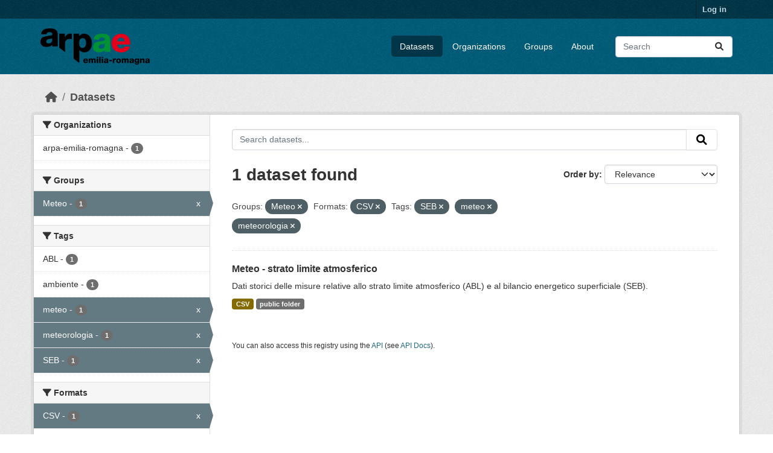

--- FILE ---
content_type: text/html; charset=utf-8
request_url: https://dati.arpae.it/dataset?groups=meteo&res_format=CSV&tags=SEB&tags=meteo&tags=meteorologia
body_size: 5286
content:
<!DOCTYPE html>
<!--[if IE 9]> <html lang="en" class="ie9"> <![endif]-->
<!--[if gt IE 8]><!--> <html lang="en"  > <!--<![endif]-->
  <head>
    <meta charset="utf-8" />
      <meta name="csrf_field_name" content="_csrf_token" />
      <meta name="_csrf_token" content="ImVlNDM5ZjM1NjgyZGVhM2I4MTYwZDgxM2RmNWMxZmRmMjM4MjNkZDEi.aXRNQA._0sF4juVCm56NJC6OEa7fhRrEBQ" />

      <meta name="generator" content="ckan 2.10.8" />
      <meta name="viewport" content="width=device-width, initial-scale=1.0">
    <title>Dataset - Dati Arpae</title>

    
    
    <link rel="shortcut icon" href="https://www.arpae.it/favicon.ico" />
    
    
        <link rel="alternate" type="text/n3" href="https://dati.arpae.it/dcat/catalog/n3"/>
        <link rel="alternate" type="text/turtle" href="https://dati.arpae.it/dcat/catalog/ttl"/>
        <link rel="alternate" type="application/rdf+xml" href="https://dati.arpae.it/dcat/catalog/xml"/>
        <link rel="alternate" type="application/ld+json" href="https://dati.arpae.it/dcat/catalog/jsonld"/>
    

      
      
      
    

    
      
      
    

    
    <link href="/webassets/base/f7794699_main.css" rel="stylesheet"/><style>
        section.featured.media-overlay.hidden-xs { display: none }
      </style>
    
  </head>

  
  <body data-site-root="https://dati.arpae.it/" data-locale-root="https://dati.arpae.it/" >

    
    <div class="visually-hidden-focusable"><a href="#content">Skip to main content</a></div>
  

  
    

 
<div class="account-masthead">
  <div class="container">
     
    <nav class="account not-authed" aria-label="Account">
      <ul class="list-unstyled">
        
<li><a href="/user/login">Log in</a></li>

      </ul>
    </nav>
     
  </div>
</div>

<header class="masthead">
  <div class="container">
      
    <nav class="navbar navbar-expand-lg navbar-light">
      <hgroup class="header-image navbar-left">

      
      
      <a class="logo" href="/">
        <img src="https://apps.arpae.it/libs/arpae-logo/arpae.png" alt="Dati Arpae"
          title="Dati Arpae" />
      </a>
      
      

       </hgroup>
      <button class="navbar-toggler" type="button" data-bs-toggle="collapse" data-bs-target="#main-navigation-toggle"
        aria-controls="main-navigation-toggle" aria-expanded="false" aria-label="Toggle navigation">
        <span class="fa fa-bars text-white"></span>
      </button>

      <div class="main-navbar collapse navbar-collapse" id="main-navigation-toggle">
        <ul class="navbar-nav ms-auto mb-2 mb-lg-0">
          
            
              
              

		          <li class="active"><a href="/dataset/">Datasets</a></li><li><a href="/organization/">Organizations</a></li><li><a href="/group/">Groups</a></li><li><a href="/about">About</a></li>
	          
          </ul>

      
      
          <form class="d-flex site-search" action="/dataset/" method="get">
              <label class="d-none" for="field-sitewide-search">Search Datasets...</label>
              <input id="field-sitewide-search" class="form-control me-2"  type="text" name="q" placeholder="Search" aria-label="Search datasets..."/>
              <button class="btn" type="submit" aria-label="Submit"><i class="fa fa-search"></i></button>
          </form>
      
      </div>
    </nav>
  </div>
</header>

  
    <div class="main">
      <div id="content" class="container">
        
          
            <div class="flash-messages">
              
                
              
            </div>
          

          
            <div class="toolbar" role="navigation" aria-label="Breadcrumb">
              
                
                  <ol class="breadcrumb">
                    
<li class="home"><a href="/" aria-label="Home"><i class="fa fa-home"></i><span> Home</span></a></li>
                    
  <li class="active"><a href="/dataset/">Datasets</a></li>

                  </ol>
                
              
            </div>
          

          <div class="row wrapper">
            
            
            

            
              <aside class="secondary col-md-3">
                
                
  <div class="filters">
    <div>
      
        

    
    
	
	    
		<section class="module module-narrow module-shallow">
		    
			<h2 class="module-heading">
			    <i class="fa fa-filter"></i>
			    Organizations
			</h2>
		    
		    
			
			    
				<nav aria-label="Organizations">
				    <ul class="list-unstyled nav nav-simple nav-facet">
					
					    
					    
					    
					    
					    <li class="nav-item ">
						<a href="/dataset/?groups=meteo&amp;res_format=CSV&amp;tags=SEB&amp;tags=meteo&amp;tags=meteorologia&amp;organization=arpa-emilia-romagna" title="">
						    <span class="item-label">arpa-emilia-romagna</span>
						    <span class="hidden separator"> - </span>
						    <span class="item-count badge">1</span>
							
						</a>
					    </li>
					
				    </ul>
				</nav>

				<p class="module-footer">
				    
					
				    
				</p>
			    
			
		    
		</section>
	    
	
    

      
        

    
    
	
	    
		<section class="module module-narrow module-shallow">
		    
			<h2 class="module-heading">
			    <i class="fa fa-filter"></i>
			    Groups
			</h2>
		    
		    
			
			    
				<nav aria-label="Groups">
				    <ul class="list-unstyled nav nav-simple nav-facet">
					
					    
					    
					    
					    
					    <li class="nav-item  active">
						<a href="/dataset/?res_format=CSV&amp;tags=SEB&amp;tags=meteo&amp;tags=meteorologia" title="">
						    <span class="item-label">Meteo</span>
						    <span class="hidden separator"> - </span>
						    <span class="item-count badge">1</span>
							<span class="facet-close">x</span>
						</a>
					    </li>
					
				    </ul>
				</nav>

				<p class="module-footer">
				    
					
				    
				</p>
			    
			
		    
		</section>
	    
	
    

      
        

    
    
	
	    
		<section class="module module-narrow module-shallow">
		    
			<h2 class="module-heading">
			    <i class="fa fa-filter"></i>
			    Tags
			</h2>
		    
		    
			
			    
				<nav aria-label="Tags">
				    <ul class="list-unstyled nav nav-simple nav-facet">
					
					    
					    
					    
					    
					    <li class="nav-item ">
						<a href="/dataset/?groups=meteo&amp;res_format=CSV&amp;tags=SEB&amp;tags=meteo&amp;tags=meteorologia&amp;tags=ABL" title="">
						    <span class="item-label">ABL</span>
						    <span class="hidden separator"> - </span>
						    <span class="item-count badge">1</span>
							
						</a>
					    </li>
					
					    
					    
					    
					    
					    <li class="nav-item ">
						<a href="/dataset/?groups=meteo&amp;res_format=CSV&amp;tags=SEB&amp;tags=meteo&amp;tags=meteorologia&amp;tags=ambiente" title="">
						    <span class="item-label">ambiente</span>
						    <span class="hidden separator"> - </span>
						    <span class="item-count badge">1</span>
							
						</a>
					    </li>
					
					    
					    
					    
					    
					    <li class="nav-item  active">
						<a href="/dataset/?groups=meteo&amp;res_format=CSV&amp;tags=SEB&amp;tags=meteorologia" title="">
						    <span class="item-label">meteo</span>
						    <span class="hidden separator"> - </span>
						    <span class="item-count badge">1</span>
							<span class="facet-close">x</span>
						</a>
					    </li>
					
					    
					    
					    
					    
					    <li class="nav-item  active">
						<a href="/dataset/?groups=meteo&amp;res_format=CSV&amp;tags=SEB&amp;tags=meteo" title="">
						    <span class="item-label">meteorologia</span>
						    <span class="hidden separator"> - </span>
						    <span class="item-count badge">1</span>
							<span class="facet-close">x</span>
						</a>
					    </li>
					
					    
					    
					    
					    
					    <li class="nav-item  active">
						<a href="/dataset/?groups=meteo&amp;res_format=CSV&amp;tags=meteo&amp;tags=meteorologia" title="">
						    <span class="item-label">SEB</span>
						    <span class="hidden separator"> - </span>
						    <span class="item-count badge">1</span>
							<span class="facet-close">x</span>
						</a>
					    </li>
					
				    </ul>
				</nav>

				<p class="module-footer">
				    
					
				    
				</p>
			    
			
		    
		</section>
	    
	
    

      
        

    
    
	
	    
		<section class="module module-narrow module-shallow">
		    
			<h2 class="module-heading">
			    <i class="fa fa-filter"></i>
			    Formats
			</h2>
		    
		    
			
			    
				<nav aria-label="Formats">
				    <ul class="list-unstyled nav nav-simple nav-facet">
					
					    
					    
					    
					    
					    <li class="nav-item  active">
						<a href="/dataset/?groups=meteo&amp;tags=SEB&amp;tags=meteo&amp;tags=meteorologia" title="">
						    <span class="item-label">CSV</span>
						    <span class="hidden separator"> - </span>
						    <span class="item-count badge">1</span>
							<span class="facet-close">x</span>
						</a>
					    </li>
					
					    
					    
					    
					    
					    <li class="nav-item ">
						<a href="/dataset/?groups=meteo&amp;res_format=CSV&amp;tags=SEB&amp;tags=meteo&amp;tags=meteorologia&amp;res_format=public+folder" title="">
						    <span class="item-label">public folder</span>
						    <span class="hidden separator"> - </span>
						    <span class="item-count badge">1</span>
							
						</a>
					    </li>
					
				    </ul>
				</nav>

				<p class="module-footer">
				    
					
				    
				</p>
			    
			
		    
		</section>
	    
	
    

      
        

    
    
	
	    
		<section class="module module-narrow module-shallow">
		    
			<h2 class="module-heading">
			    <i class="fa fa-filter"></i>
			    Licenses
			</h2>
		    
		    
			
			    
				<nav aria-label="Licenses">
				    <ul class="list-unstyled nav nav-simple nav-facet">
					
					    
					    
					    
					    
					    <li class="nav-item ">
						<a href="/dataset/?groups=meteo&amp;res_format=CSV&amp;tags=SEB&amp;tags=meteo&amp;tags=meteorologia&amp;license_id=cc-by-sa" title="Creative Commons Attribution Share-Alike">
						    <span class="item-label">Creative Commons...</span>
						    <span class="hidden separator"> - </span>
						    <span class="item-count badge">1</span>
							
						</a>
					    </li>
					
				    </ul>
				</nav>

				<p class="module-footer">
				    
					
				    
				</p>
			    
			
		    
		</section>
	    
	
    

      
    </div>
    <a class="close no-text hide-filters"><i class="fa fa-times-circle"></i><span class="text">close</span></a>
  </div>

              </aside>
            

            
              <div class="primary col-md-9 col-xs-12" role="main">
                
                
  <section class="module">
    <div class="module-content">
      
        
      
      
        
        
        







<form id="dataset-search-form" class="search-form" method="get" data-module="select-switch">

  
    <div class="input-group search-input-group">
      <input aria-label="Search datasets..." id="field-giant-search" type="text" class="form-control input-lg" name="q" value="" autocomplete="off" placeholder="Search datasets...">
      
      <button class="btn btn-default btn-lg" type="submit" value="search" aria-label="Submit">
        <i class="fa fa-search"></i>
      </button>
      
    </div>
  

  
    <span>






<input type="hidden" name="groups" value="meteo" />





<input type="hidden" name="res_format" value="CSV" />





<input type="hidden" name="tags" value="SEB" />





<input type="hidden" name="tags" value="meteo" />





<input type="hidden" name="tags" value="meteorologia" />



</span>
  

  
    
      <div class="form-group control-order-by">
        <label for="field-order-by">Order by</label>
        <select id="field-order-by" name="sort" class="form-control form-select">
          
            
              <option value="score desc, metadata_modified desc" selected="selected">Relevance</option>
            
          
            
              <option value="title_string asc">Name Ascending</option>
            
          
            
              <option value="title_string desc">Name Descending</option>
            
          
            
              <option value="metadata_modified desc">Last Modified</option>
            
          
            
          
        </select>
        
        <button class="btn btn-default js-hide" type="submit">Go</button>
        
      </div>
    
  

  
    
      <h1>

  
  
  
  

1 dataset found</h1>
    
  

  
    
      <p class="filter-list">
        
          
          <span class="facet">Groups:</span>
          
            <span class="filtered pill">Meteo
              <a href="/dataset/?res_format=CSV&amp;tags=SEB&amp;tags=meteo&amp;tags=meteorologia" class="remove" title="Remove"><i class="fa fa-times"></i></a>
            </span>
          
        
          
          <span class="facet">Formats:</span>
          
            <span class="filtered pill">CSV
              <a href="/dataset/?groups=meteo&amp;tags=SEB&amp;tags=meteo&amp;tags=meteorologia" class="remove" title="Remove"><i class="fa fa-times"></i></a>
            </span>
          
        
          
          <span class="facet">Tags:</span>
          
            <span class="filtered pill">SEB
              <a href="/dataset/?groups=meteo&amp;res_format=CSV&amp;tags=meteo&amp;tags=meteorologia" class="remove" title="Remove"><i class="fa fa-times"></i></a>
            </span>
          
            <span class="filtered pill">meteo
              <a href="/dataset/?groups=meteo&amp;res_format=CSV&amp;tags=SEB&amp;tags=meteorologia" class="remove" title="Remove"><i class="fa fa-times"></i></a>
            </span>
          
            <span class="filtered pill">meteorologia
              <a href="/dataset/?groups=meteo&amp;res_format=CSV&amp;tags=SEB&amp;tags=meteo" class="remove" title="Remove"><i class="fa fa-times"></i></a>
            </span>
          
        
      </p>
      <a class="show-filters btn btn-default">Filter Results</a>
    
  

</form>




      
      
        

  
    <ul class="dataset-list list-unstyled">
    	
	      
	        




  <li class="dataset-item">
    
      <div class="dataset-content">
        
          <h2 class="dataset-heading">
            
              
            
            
    <a href="/dataset/meteo-strato-limite-atmosferico" title="Meteo - strato limite atmosferico">
      Meteo - strato limite atmosferico
    </a>
            
            
              
              
            
          </h2>
        
        
          
            <div>Dati storici delle misure relative allo strato limite atmosferico (ABL) e al bilancio energetico superficiale (SEB).</div>
          
        
      </div>
      
        
          
            <ul class="dataset-resources list-unstyled">
              
                
                <li>
                  <a href="/dataset/meteo-strato-limite-atmosferico" class="badge badge-default" data-format="csv">CSV</a>
                </li>
                
                <li>
                  <a href="/dataset/meteo-strato-limite-atmosferico" class="badge badge-default" data-format="public folder">public folder</a>
                </li>
                
              
            </ul>
          
        
      
    
  </li>

	      
	    
    </ul>
  

      
    </div>

    
      
    
  </section>

  
    <section class="module">
      <div class="module-content">
        
          <small>
            
            
            
          You can also access this registry using the <a href="/api/3">API</a> (see <a href="https://docs.ckan.org/en/2.10/api/">API Docs</a>).
          </small>
        
      </div>
    </section>
  

              </div>
            
          </div>
        
      </div>
    </div>
  
    <footer class="site-footer">
  <div class="container">
    
    <div class="row">
      <div class="col-md-8 footer-links">
        
          <ul class="list-unstyled">
            
              <li><a href="/about">About Dati Arpae</a></li>
            
          </ul>
          <ul class="list-unstyled">
            
              
              <li><a href="https://docs.ckan.org/en/2.10/api/">CKAN API</a></li>
              <li><a href="https://www.ckan.org/">CKAN Association</a></li>
              <li><a href="https://www.opendefinition.org/od/"><img src="/base/images/od_80x15_blue.png" alt="Open Data"></a></li>
            
          </ul>
        
      </div>
      <div class="col-md-4 attribution">
        
          <p><strong>Powered by</strong> <a class="hide-text ckan-footer-logo" href="http://ckan.org">CKAN</a></p>
        
        
          
<form class="lang-select" action="/util/redirect" data-module="select-switch" method="POST">
  
<input type="hidden" name="_csrf_token" value="ImVlNDM5ZjM1NjgyZGVhM2I4MTYwZDgxM2RmNWMxZmRmMjM4MjNkZDEi.aXRNQA._0sF4juVCm56NJC6OEa7fhRrEBQ"/> 
  <div class="form-group">
    <label for="field-lang-select">Language</label>
    <select id="field-lang-select" name="url" data-module="autocomplete" data-module-dropdown-class="lang-dropdown" data-module-container-class="lang-container">
      
        <option value="/en/dataset?groups=meteo&amp;res_format=CSV&amp;tags=SEB&amp;tags=meteo&amp;tags=meteorologia" selected="selected">
          English
        </option>
      
        <option value="/tr/dataset?groups=meteo&amp;res_format=CSV&amp;tags=SEB&amp;tags=meteo&amp;tags=meteorologia" >
          Türkçe
        </option>
      
        <option value="/ko_KR/dataset?groups=meteo&amp;res_format=CSV&amp;tags=SEB&amp;tags=meteo&amp;tags=meteorologia" >
          한국어 (대한민국)
        </option>
      
        <option value="/ca/dataset?groups=meteo&amp;res_format=CSV&amp;tags=SEB&amp;tags=meteo&amp;tags=meteorologia" >
          català
        </option>
      
        <option value="/cs_CZ/dataset?groups=meteo&amp;res_format=CSV&amp;tags=SEB&amp;tags=meteo&amp;tags=meteorologia" >
          čeština (Česko)
        </option>
      
        <option value="/km/dataset?groups=meteo&amp;res_format=CSV&amp;tags=SEB&amp;tags=meteo&amp;tags=meteorologia" >
          ខ្មែរ
        </option>
      
        <option value="/hu/dataset?groups=meteo&amp;res_format=CSV&amp;tags=SEB&amp;tags=meteo&amp;tags=meteorologia" >
          magyar
        </option>
      
        <option value="/pt_BR/dataset?groups=meteo&amp;res_format=CSV&amp;tags=SEB&amp;tags=meteo&amp;tags=meteorologia" >
          português (Brasil)
        </option>
      
        <option value="/lv/dataset?groups=meteo&amp;res_format=CSV&amp;tags=SEB&amp;tags=meteo&amp;tags=meteorologia" >
          latviešu
        </option>
      
        <option value="/ro/dataset?groups=meteo&amp;res_format=CSV&amp;tags=SEB&amp;tags=meteo&amp;tags=meteorologia" >
          română
        </option>
      
        <option value="/es_AR/dataset?groups=meteo&amp;res_format=CSV&amp;tags=SEB&amp;tags=meteo&amp;tags=meteorologia" >
          español (Argentina)
        </option>
      
        <option value="/ru/dataset?groups=meteo&amp;res_format=CSV&amp;tags=SEB&amp;tags=meteo&amp;tags=meteorologia" >
          русский
        </option>
      
        <option value="/th/dataset?groups=meteo&amp;res_format=CSV&amp;tags=SEB&amp;tags=meteo&amp;tags=meteorologia" >
          ไทย
        </option>
      
        <option value="/eu/dataset?groups=meteo&amp;res_format=CSV&amp;tags=SEB&amp;tags=meteo&amp;tags=meteorologia" >
          euskara
        </option>
      
        <option value="/no/dataset?groups=meteo&amp;res_format=CSV&amp;tags=SEB&amp;tags=meteo&amp;tags=meteorologia" >
          norsk
        </option>
      
        <option value="/es/dataset?groups=meteo&amp;res_format=CSV&amp;tags=SEB&amp;tags=meteo&amp;tags=meteorologia" >
          español
        </option>
      
        <option value="/nl/dataset?groups=meteo&amp;res_format=CSV&amp;tags=SEB&amp;tags=meteo&amp;tags=meteorologia" >
          Nederlands
        </option>
      
        <option value="/sq/dataset?groups=meteo&amp;res_format=CSV&amp;tags=SEB&amp;tags=meteo&amp;tags=meteorologia" >
          shqip
        </option>
      
        <option value="/pl/dataset?groups=meteo&amp;res_format=CSV&amp;tags=SEB&amp;tags=meteo&amp;tags=meteorologia" >
          polski
        </option>
      
        <option value="/ar/dataset?groups=meteo&amp;res_format=CSV&amp;tags=SEB&amp;tags=meteo&amp;tags=meteorologia" >
          العربية
        </option>
      
        <option value="/da_DK/dataset?groups=meteo&amp;res_format=CSV&amp;tags=SEB&amp;tags=meteo&amp;tags=meteorologia" >
          dansk (Danmark)
        </option>
      
        <option value="/it/dataset?groups=meteo&amp;res_format=CSV&amp;tags=SEB&amp;tags=meteo&amp;tags=meteorologia" >
          italiano
        </option>
      
        <option value="/fi/dataset?groups=meteo&amp;res_format=CSV&amp;tags=SEB&amp;tags=meteo&amp;tags=meteorologia" >
          suomi
        </option>
      
        <option value="/el/dataset?groups=meteo&amp;res_format=CSV&amp;tags=SEB&amp;tags=meteo&amp;tags=meteorologia" >
          Ελληνικά
        </option>
      
        <option value="/zh_Hant_TW/dataset?groups=meteo&amp;res_format=CSV&amp;tags=SEB&amp;tags=meteo&amp;tags=meteorologia" >
          中文 (繁體, 台灣)
        </option>
      
        <option value="/id/dataset?groups=meteo&amp;res_format=CSV&amp;tags=SEB&amp;tags=meteo&amp;tags=meteorologia" >
          Indonesia
        </option>
      
        <option value="/am/dataset?groups=meteo&amp;res_format=CSV&amp;tags=SEB&amp;tags=meteo&amp;tags=meteorologia" >
          አማርኛ
        </option>
      
        <option value="/is/dataset?groups=meteo&amp;res_format=CSV&amp;tags=SEB&amp;tags=meteo&amp;tags=meteorologia" >
          íslenska
        </option>
      
        <option value="/pt_PT/dataset?groups=meteo&amp;res_format=CSV&amp;tags=SEB&amp;tags=meteo&amp;tags=meteorologia" >
          português (Portugal)
        </option>
      
        <option value="/bg/dataset?groups=meteo&amp;res_format=CSV&amp;tags=SEB&amp;tags=meteo&amp;tags=meteorologia" >
          български
        </option>
      
        <option value="/de/dataset?groups=meteo&amp;res_format=CSV&amp;tags=SEB&amp;tags=meteo&amp;tags=meteorologia" >
          Deutsch
        </option>
      
        <option value="/mk/dataset?groups=meteo&amp;res_format=CSV&amp;tags=SEB&amp;tags=meteo&amp;tags=meteorologia" >
          македонски
        </option>
      
        <option value="/sl/dataset?groups=meteo&amp;res_format=CSV&amp;tags=SEB&amp;tags=meteo&amp;tags=meteorologia" >
          slovenščina
        </option>
      
        <option value="/en_AU/dataset?groups=meteo&amp;res_format=CSV&amp;tags=SEB&amp;tags=meteo&amp;tags=meteorologia" >
          English (Australia)
        </option>
      
        <option value="/lt/dataset?groups=meteo&amp;res_format=CSV&amp;tags=SEB&amp;tags=meteo&amp;tags=meteorologia" >
          lietuvių
        </option>
      
        <option value="/mn_MN/dataset?groups=meteo&amp;res_format=CSV&amp;tags=SEB&amp;tags=meteo&amp;tags=meteorologia" >
          монгол (Монгол)
        </option>
      
        <option value="/sv/dataset?groups=meteo&amp;res_format=CSV&amp;tags=SEB&amp;tags=meteo&amp;tags=meteorologia" >
          svenska
        </option>
      
        <option value="/bs/dataset?groups=meteo&amp;res_format=CSV&amp;tags=SEB&amp;tags=meteo&amp;tags=meteorologia" >
          bosanski
        </option>
      
        <option value="/sr_Latn/dataset?groups=meteo&amp;res_format=CSV&amp;tags=SEB&amp;tags=meteo&amp;tags=meteorologia" >
          srpski (latinica)
        </option>
      
        <option value="/fr/dataset?groups=meteo&amp;res_format=CSV&amp;tags=SEB&amp;tags=meteo&amp;tags=meteorologia" >
          français
        </option>
      
        <option value="/sr/dataset?groups=meteo&amp;res_format=CSV&amp;tags=SEB&amp;tags=meteo&amp;tags=meteorologia" >
          српски
        </option>
      
        <option value="/he/dataset?groups=meteo&amp;res_format=CSV&amp;tags=SEB&amp;tags=meteo&amp;tags=meteorologia" >
          עברית
        </option>
      
        <option value="/hr/dataset?groups=meteo&amp;res_format=CSV&amp;tags=SEB&amp;tags=meteo&amp;tags=meteorologia" >
          hrvatski
        </option>
      
        <option value="/zh_Hans_CN/dataset?groups=meteo&amp;res_format=CSV&amp;tags=SEB&amp;tags=meteo&amp;tags=meteorologia" >
          中文 (简体, 中国)
        </option>
      
        <option value="/en_GB/dataset?groups=meteo&amp;res_format=CSV&amp;tags=SEB&amp;tags=meteo&amp;tags=meteorologia" >
          English (United Kingdom)
        </option>
      
        <option value="/vi/dataset?groups=meteo&amp;res_format=CSV&amp;tags=SEB&amp;tags=meteo&amp;tags=meteorologia" >
          Tiếng Việt
        </option>
      
        <option value="/uk_UA/dataset?groups=meteo&amp;res_format=CSV&amp;tags=SEB&amp;tags=meteo&amp;tags=meteorologia" >
          українська (Україна)
        </option>
      
        <option value="/nb_NO/dataset?groups=meteo&amp;res_format=CSV&amp;tags=SEB&amp;tags=meteo&amp;tags=meteorologia" >
          norsk bokmål (Norge)
        </option>
      
        <option value="/uk/dataset?groups=meteo&amp;res_format=CSV&amp;tags=SEB&amp;tags=meteo&amp;tags=meteorologia" >
          українська
        </option>
      
        <option value="/ja/dataset?groups=meteo&amp;res_format=CSV&amp;tags=SEB&amp;tags=meteo&amp;tags=meteorologia" >
          日本語
        </option>
      
        <option value="/my_MM/dataset?groups=meteo&amp;res_format=CSV&amp;tags=SEB&amp;tags=meteo&amp;tags=meteorologia" >
          မြန်မာ (မြန်မာ)
        </option>
      
        <option value="/fa_IR/dataset?groups=meteo&amp;res_format=CSV&amp;tags=SEB&amp;tags=meteo&amp;tags=meteorologia" >
          فارسی (ایران)
        </option>
      
        <option value="/sk/dataset?groups=meteo&amp;res_format=CSV&amp;tags=SEB&amp;tags=meteo&amp;tags=meteorologia" >
          slovenčina
        </option>
      
        <option value="/gl_ES/dataset?groups=meteo&amp;res_format=CSV&amp;tags=SEB&amp;tags=meteo&amp;tags=meteorologia" >
          galego (España)
        </option>
      
        <option value="/ne/dataset?groups=meteo&amp;res_format=CSV&amp;tags=SEB&amp;tags=meteo&amp;tags=meteorologia" >
          नेपाली
        </option>
      
        <option value="/gl/dataset?groups=meteo&amp;res_format=CSV&amp;tags=SEB&amp;tags=meteo&amp;tags=meteorologia" >
          galego
        </option>
      
        <option value="/tl/dataset?groups=meteo&amp;res_format=CSV&amp;tags=SEB&amp;tags=meteo&amp;tags=meteorologia" >
          Filipino (Pilipinas)
        </option>
      
    </select>
  </div>
  <button class="btn btn-default d-none " type="submit">Go</button>
</form>


        
      </div>
    </div>
    
  </div>
</footer>
  
  
  
  
  
    

      

    
    
    <link href="/webassets/vendor/f3b8236b_select2.css" rel="stylesheet"/>
<link href="/webassets/vendor/d05bf0e7_fontawesome.css" rel="stylesheet"/>
    <script src="/webassets/vendor/8c3c143a_jquery.js" type="text/javascript"></script>
<script src="/webassets/vendor/9cf42cfd_vendor.js" type="text/javascript"></script>
<script src="/webassets/vendor/6d1ad7e6_bootstrap.js" type="text/javascript"></script>
<script src="/webassets/base/6fddaa3f_main.js" type="text/javascript"></script>
<script src="/webassets/base/0d750fad_ckan.js" type="text/javascript"></script>
  </body>
</html>